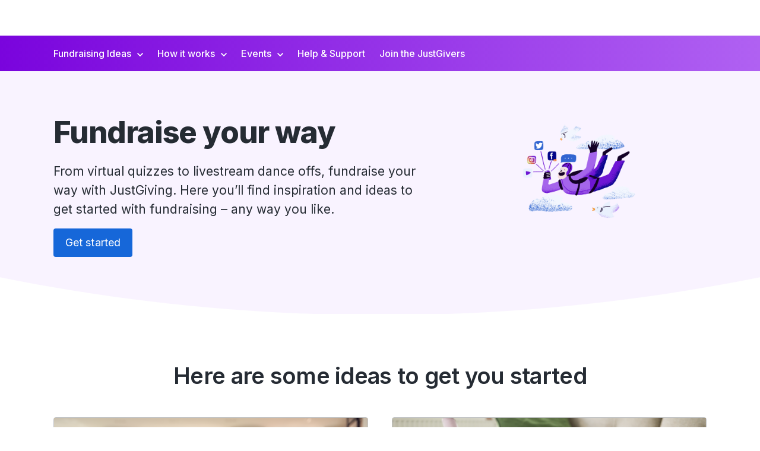

--- FILE ---
content_type: image/svg+xml
request_url: https://www.justgiving.com/wp-content/themes/justgiving/img/angle-down-normal.svg
body_size: -101
content:
<svg xmlns="http://www.w3.org/2000/svg" fill="none" viewBox="0 0 10 7"><path fill="currentColor" d="M8.825.158 5 3.975 1.175.158 0 1.333l5 5 5-5L8.825.158Z"/></svg>

--- FILE ---
content_type: text/javascript
request_url: https://www.justgiving.com/wp-content/themes/justgiving/js/picker.min.js
body_size: 2635
content:
"use strict";!function(t,e,i,n){var r=function(e,i){this.elem=e,this.$elem=t(e),this.options=i,this.currentData=[]};r.prototype={defaults:{containerClass:"",containerWidth:!1,width:!1,search:!1,searchAutofocus:!1,autofocusScrollOffset:0,coloring:{},limit:n,texts:{trigger:"Select value",noResult:"No results",search:"Search"}},config:{},init:function(){if(this.config=t.extend({},this.defaults,this.options),this.$elem.is("select"))if(this.config.multiple=this.$elem.is("select[multiple='multiple']")||this.$elem.is("select[multiple]"),!1===this.config.width||Math.floor(this.config.width)==this.config.width&&t.isNumeric(this.config.width))if(!1===this.config.containerWidth||Math.floor(this.config.containerWidth)==this.config.containerWidth&&t.isNumeric(this.config.containerWidth))if(0!=this.$elem.find("option:not([hidden])").length){if(!this.config.multiple&&this.config.limit>0&&console.log("Picker - You are applying limit parameter on single-seleciton mode Picker!"),!(this.config.limit<0)){this._build(),this.$elem.hide(),this._fillList(),this.$container.find(".pc-trigger").click((()=>{var e=this.$container.find(".pc-list");e.toggle(),this.$elem.trigger(e.is(":visible")?"sp-open":"sp-close"),this.config.search&&this.config.searchAutofocus&&e.is(":visible")&&(e.find("input").focus(),t("html, body").animate({scrollTop:e.find("input").offset().top-this.config.autofocusScrollOffset},800))}));var e=this;return t(i).mouseup((function(t){var i=e.$container.find(".pc-list");i.is(t.target)||0!==i.has(t.target).length||e.$container.find(".pc-trigger").is(t.target)||(i.hide(),e.$elem.trigger("sp-close"),e.config.search&&(e.$container.find(".pc-list input").val(""),e._updateList(e.currentData)))})),this}console.log("Picker - Limit has to be greater then 0!")}else console.log("Picker - Select has no options. Can not proceed!");else console.log("Picker - Container width is not a integer.");else console.log("Picker - Width is not a integer.");else console.log("Picker - Element is not Selectbox")},pc_selected:function(e){var i=t(e.target),n=i.data("id");this._selectElement(n,i),this.$container.find(".pc-list").hide(),this.config.search&&(this.$container.find(".pc-list input").val(""),this._updateList(this.currentData)),this.$elem.trigger("sp-change")},pc_remove:function(e){var i=t(e.target),n=i.parent().data("id"),r=i.parent().data("order");var s=i.parent().text().replace(/[&<>"'/]/g,(function(t){return{"&":"&amp;","<":"&lt;",">":"&gt;",'"':"&quot;","'":"&#39;","/":"&#47;"}[t]})),c=t("<li>").text(s).data("id",n).data("order",r);c.click((t=>{this.pc_selected(t)})),this.config.search&&this._insertIntoCurrentData(e),this.$container.find(".pc-trigger").show();var a=this.$container.find(".pc-list li");0===this.$container.find(".pc-list li").length?this.$container.find(".pc-list ul").empty().append(c):1==a.length?r>a.data("order")?c.insertAfter(a):c.insertBefore(a):a.each((function(e,i){if((i=t(i)).is(":first-child")){if(r<i.data("order"))return c.insertBefore(i),!1;if(r>i.data("order")&&r<i.next().data("order"))return c.insertAfter(i),!1}else if(i.is(":last-child")){if(r>i.data("order"))return c.insertAfter(i),!1}else if(r>i.data("order")&&r<i.next().data("order"))return c.insertAfter(i),!1})),this.$elem.find(" option[value='"+n+"']").removeAttr("selected"),i.parent().remove(),this.$elem.trigger("sp-change")},pc_search:function(e){var i=t(e.target).val().toLowerCase(),n=this._filterData(i);this._updateList(n,i)},_selectElement:function(t,e){if(e!=n||0!=(e=this.$container.find('.pc-list li[data-id="'+t+'"]')).length){if(this.config.multiple){this.$container.prepend(this._createElement(e)),e.remove();var i=this.config.limit&&this.$container.find(".pc-element:not(.pc-trigger)").length>=this.config.limit;this.config.search?(this.currentData=this.currentData.filter((function(e){return e.id!=t})),(0==this.currentData.length||i)&&this.$container.find(".pc-trigger").hide()):(0==this.$container.find(".pc-list li").length||i)&&this.$container.find(".pc-trigger").hide()}else this.$elem.find("option").removeAttr("selected"),this.config.coloring[t]?this.$container.find(".pc-trigger").removeClass().addClass(this.config.coloring[selectedId]+" pc-trigger pc-element").contents().first().replaceWith(e.text()):this.$container.find(".pc-trigger").contents().first().replaceWith(e.text());this.$elem.find("option[value='"+t+"']").attr("selected","selected")}else console.log("Picker - ID to select not found!")},_insertIntoCurrentData:function(e){var i,n=t(e.target),r=n.parent().data("id"),s=n.parent().data("order");if(0!=this.currentData.length){for(i=0;i<this.currentData.length;i++)if(0==i){if(s<this.currentData[i].order||1==this.currentData.length){this.currentData.splice(0,0,{id:r,text:n.parent().text(),order:s});break}}else if(i==this.currentData.length-1){if(s>this.currentData[i].order){this.currentData.splice(i,0,{id:r,text:n.parent().text(),order:s});break}}else if(this.currentData[i-1].order<s&&s<this.currentData[i].order){this.currentData.splice(i,0,{id:r,text:n.parent().text(),order:s});break}}else this.currentData=[{id:r,text:n.parent().text(),order:s}]},_createElement:function(t){},_build:function(){var e=this.$elem.find("option:eq(0)").text(),i=e||this.config.texts.trigger;this.$container=t("<div class='picker"+(this.config.containerClass?" "+this.config.containerClass:"")+"'><span class='pc-select'><span class='pc-element pc-trigger'>"+i+"</span><span class='pc-list' "+(this.config.width?"style='width:"+this.config.width+"px; display:none;'":"style='display:none;'")+"><ul></ul></span></span></div>"),!1!==this.config.containerWidth&&this.$container.width(this.config.containerWidth),this.$container.insertAfter(this.$elem),this.config.search&&this._buildSearch()},_buildSearch:function(){var e=t("<input type='search' placeholder='"+this.config.texts.search+"'>");e.on("input",(t=>{this.pc_search(t)})),e.on("keypress",(function(e){if(13==e.which){const i=t(e.target).val().toLowerCase();if(1===this._filterData(i).length)return this.$container.find(".pc-list li").first().click(),!1}return!0})),this.$container.find(".pc-list").prepend(e)},_fillList:function(){var e=this.$container.find(".pc-list ul"),i=0;this.$elem.find("option:not([hidden])").each(((n,r)=>{const s=t("<li>").text(t(r).text()).data("id",t(r).attr("value")).data("order",i);s.click((t=>{this.pc_selected(t)})),e.append(s),this.config.search&&this.currentData.push({id:t(r).attr("value"),text:t(r).text(),order:i}),"selected"==t(r).attr("selected")&&s.click(),i++})),this.$container.find(".pc-trigger").show()},_filterData:function(t){return this.currentData.filter((function(e){return-1!=e.text.toLowerCase().indexOf(t)}))},_updateList:function(e,i){var r,s=this.$container.find(".pc-list ul");if(0!=e.length)for(s.html(""),r=0;r<e.length;r++){if(i!==n){var c=new RegExp("("+i+")","gi");a=e[r].text.replace(c,'<span class="searched">$1</span>')}else a=e[r].text;var a=e[r].content.replace(/[&<>"'/]/g,(function(t){return{"&":"&amp;","<":"&lt;",">":"&gt;",'"':"&quot;","'":"&#39;","/":"&#47;"}[t]})),o=t("<li>").text(a).data("id",e[r].id).data("order",e[r].order);o.click((t=>{this.pc_selected(t)})),s.append(o)}else s.html('<li class="not-found">'+this.config.texts.noResult+"</li>")},api:function(t){if(r.prototype["api_"+t[0]])return this["api_"+t[0]](t.slice(1));console.log("Picker - unknown command!")},api_destroy:function(){return this.$container.remove(),this.$elem.show(),this.$elem.removeData("plugin_picker"),this.$elem},api_get:function(){return this.$elem.val()},api_set:function(t){if(1==t.length)return this._selectElement(t[0]),this.$elem.trigger("sp-change"),this.$elem;console.log("Picker - unknown number of arguments.")},api_remove:function(t){if(1==t.length){if(this.config.multiple){var e={};return e.target=this.$container.find('.pc-element[data-id="'+t[0]+'"] .pc-close')[0],this.pc_remove(e),this.$elem}console.log("Picker - remove method is allowed only with multiple-selection mode!")}else console.log("Picker - unknown number of arguments.")}},t.fn.picker=function(e){var i=arguments;if(1==t(this).length){var n=t(this).data("plugin_picker");return n?n.api(Array.prototype.slice.call(i)):(t(this).data("plugin_picker",new r(this,e).init()),this)}return this.each((function(){var n=t(this).data("plugin_picker");n?n.api(Array.prototype.slice.call(i)):t(this).data("plugin_picker",new r(this,e).init())}))}}(jQuery,window,document);